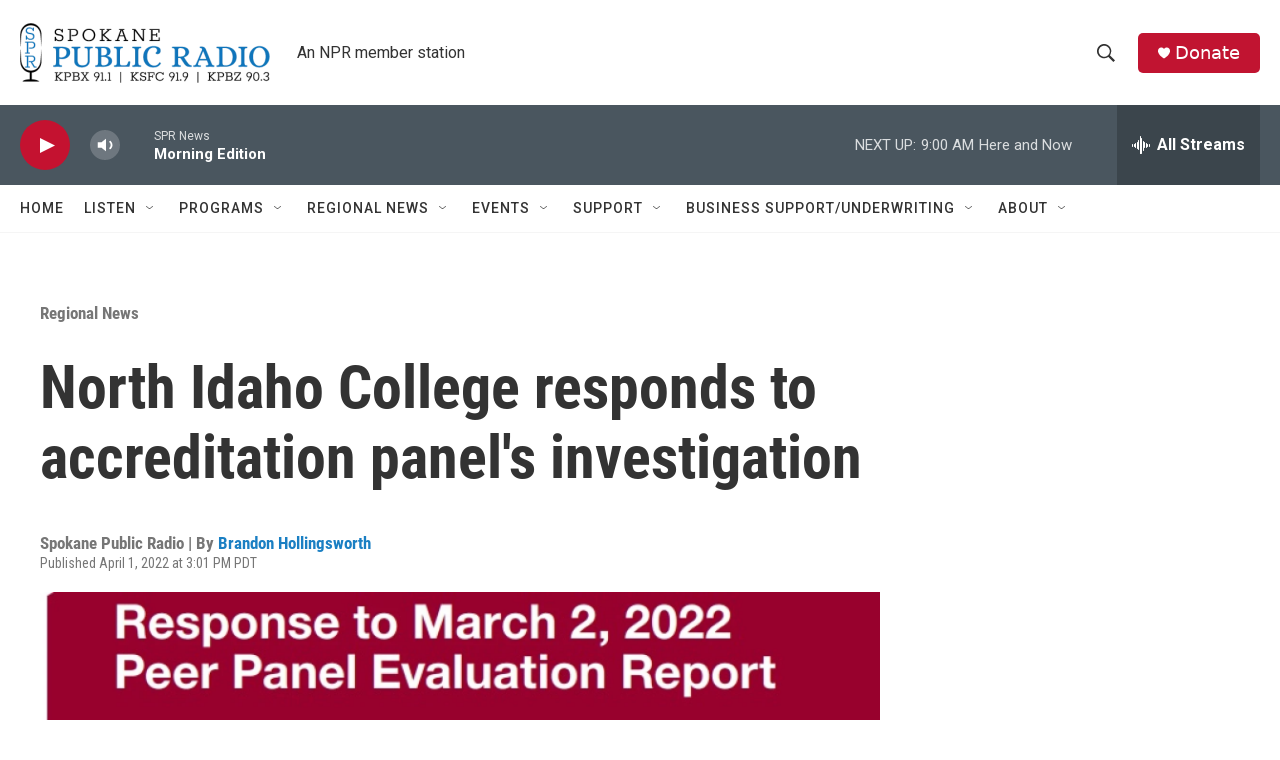

--- FILE ---
content_type: text/html; charset=utf-8
request_url: https://www.google.com/recaptcha/api2/aframe
body_size: 265
content:
<!DOCTYPE HTML><html><head><meta http-equiv="content-type" content="text/html; charset=UTF-8"></head><body><script nonce="adayeFs58spafj5fA4DC-Q">/** Anti-fraud and anti-abuse applications only. See google.com/recaptcha */ try{var clients={'sodar':'https://pagead2.googlesyndication.com/pagead/sodar?'};window.addEventListener("message",function(a){try{if(a.source===window.parent){var b=JSON.parse(a.data);var c=clients[b['id']];if(c){var d=document.createElement('img');d.src=c+b['params']+'&rc='+(localStorage.getItem("rc::a")?sessionStorage.getItem("rc::b"):"");window.document.body.appendChild(d);sessionStorage.setItem("rc::e",parseInt(sessionStorage.getItem("rc::e")||0)+1);localStorage.setItem("rc::h",'1768918390381');}}}catch(b){}});window.parent.postMessage("_grecaptcha_ready", "*");}catch(b){}</script></body></html>